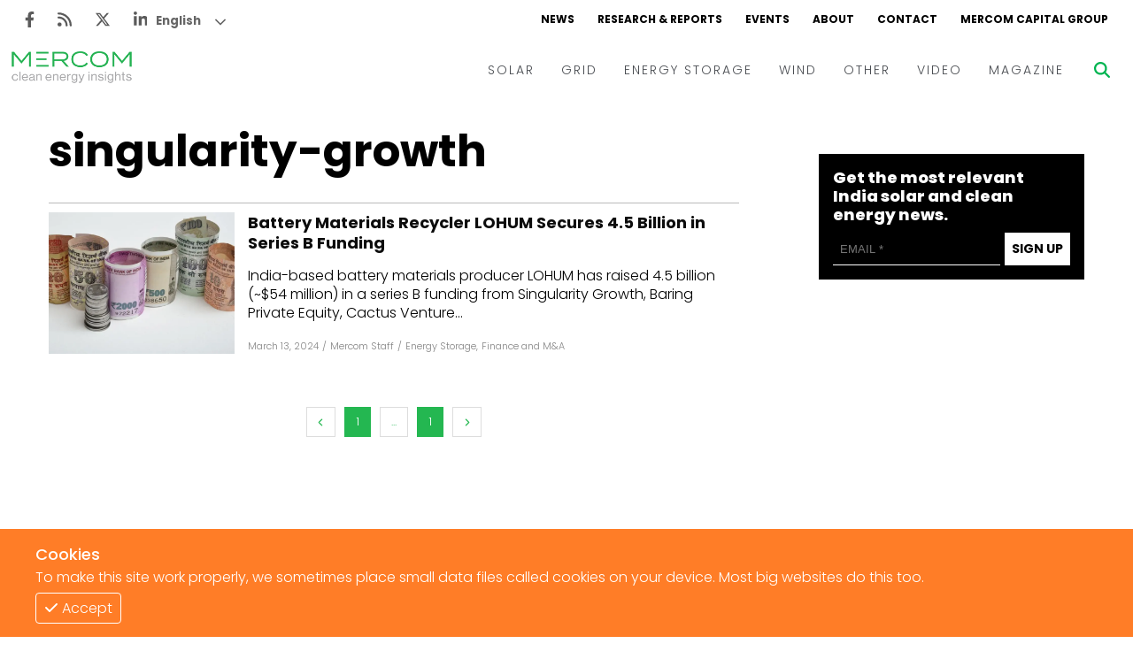

--- FILE ---
content_type: text/html; charset=utf-8
request_url: https://www.google.com/recaptcha/api2/aframe
body_size: 265
content:
<!DOCTYPE HTML><html><head><meta http-equiv="content-type" content="text/html; charset=UTF-8"></head><body><script nonce="xsiminJ6HSgDyD_lnO-x7w">/** Anti-fraud and anti-abuse applications only. See google.com/recaptcha */ try{var clients={'sodar':'https://pagead2.googlesyndication.com/pagead/sodar?'};window.addEventListener("message",function(a){try{if(a.source===window.parent){var b=JSON.parse(a.data);var c=clients[b['id']];if(c){var d=document.createElement('img');d.src=c+b['params']+'&rc='+(localStorage.getItem("rc::a")?sessionStorage.getItem("rc::b"):"");window.document.body.appendChild(d);sessionStorage.setItem("rc::e",parseInt(sessionStorage.getItem("rc::e")||0)+1);localStorage.setItem("rc::h",'1769205141556');}}}catch(b){}});window.parent.postMessage("_grecaptcha_ready", "*");}catch(b){}</script></body></html>

--- FILE ---
content_type: text/css; charset=utf-8
request_url: https://www.mercomindia.com/_next/static/css/8a9f2960d1dc6b80.css
body_size: 1658
content:
.styles_container__TFaNi{display:flex;padding:10px 0;border-top:1px solid #bababa}@media(max-width:500px){.styles_container__TFaNi{flex-direction:column;border:none}}.styles_container__TFaNi .styles_thumbnail__e3BDZ{position:relative;flex-shrink:0;flex-grow:0;overflow:hidden;margin-right:15px;transition:all .3s ease}.styles_container__TFaNi .styles_thumbnail__e3BDZ.styles_normal__mBo7O{width:210px;height:160px}@media(max-width:500px){.styles_container__TFaNi .styles_thumbnail__e3BDZ.styles_normal__mBo7O{width:100%;margin-bottom:10px}}.styles_container__TFaNi .styles_thumbnail__e3BDZ.styles_video__RhzWS{width:219px;height:123px}@media(max-width:500px){.styles_container__TFaNi .styles_thumbnail__e3BDZ.styles_video__RhzWS{width:100%;margin-bottom:10px}}.styles_container__TFaNi .styles_content__cJW3z{display:flex;flex-direction:column}@media(max-width:700px){.styles_container__TFaNi .styles_content__cJW3z{justify-content:space-between}}.styles_container__TFaNi .styles_content__cJW3z .styles_title__1_iL8{color:#0c0c0c;font-size:18px;font-weight:700;line-height:1.3;transition:all .3s ease}.styles_container__TFaNi .styles_content__cJW3z .styles_title__1_iL8:hover{color:#24b751}@media(max-width:700px){.styles_container__TFaNi .styles_content__cJW3z .styles_title__1_iL8{font-size:16px}}@media(max-width:500px){.styles_container__TFaNi .styles_content__cJW3z .styles_title__1_iL8{margin-bottom:7px}}.styles_container__TFaNi .styles_content__cJW3z .styles_desc__hJut5{font-size:16px;line-height:21px;margin:15px 0;height:63px;overflow:hidden}@media(max-width:700px){.styles_container__TFaNi .styles_content__cJW3z .styles_desc__hJut5{display:none}}.styles_container__TFaNi .styles_content__cJW3z .styles_date__3982F{color:rgba(51,51,51,.6);font-size:11px;display:flex;flex-wrap:wrap;margin-top:auto}.styles_container__TFaNi .styles_content__cJW3z .styles_date__3982F .styles_entry__TF29t{display:flex;color:rgba(51,51,51,.6);white-space:nowrap;transition:all .3s ease}.styles_container__TFaNi .styles_content__cJW3z .styles_date__3982F .styles_entry__TF29t:hover{color:#24b751}.styles_container__TFaNi .styles_content__cJW3z .styles_date__3982F .styles_entry__TF29t.styles_highlight__wmq5x span{color:#fff;background:#24b751;padding:2px 4px}.styles_container__TFaNi .styles_content__cJW3z .styles_date__3982F .styles_slash__BXBoW{margin:0 4px}.styles_container__TFaNi .styles_content__cJW3z .styles_date__3982F .styles_comma__WZde1{margin-right:4px}.styles_container__y7euV{display:flex;flex-direction:column;align-items:center;z-index:20;position:relative}.styles_container__y7euV.styles_about__vtZ7C{background:#efefef}.styles_container__y7euV .styles_content__uVpvM{display:flex;flex-direction:column;align-items:center;width:1170px;margin:auto}@media(max-width:1170px){.styles_container__y7euV .styles_content__uVpvM{width:900px}}@media(max-width:900px){.styles_container__y7euV .styles_content__uVpvM{width:700px}}@media(max-width:700px){.styles_container__y7euV .styles_content__uVpvM{width:100%;padding:0 20px}}.styles_container__VevPT{display:flex}.styles_container__VevPT.styles_green__nVNPU .styles_next__q6lI_,.styles_container__VevPT.styles_green__nVNPU .styles_page__x1VhN,.styles_container__VevPT.styles_green__nVNPU .styles_prev__Z1sux{color:#24b751}.styles_container__VevPT.styles_green__nVNPU .styles_next__q6lI_.styles_active__qScqD,.styles_container__VevPT.styles_green__nVNPU .styles_next__q6lI_:hover,.styles_container__VevPT.styles_green__nVNPU .styles_page__x1VhN.styles_active__qScqD,.styles_container__VevPT.styles_green__nVNPU .styles_page__x1VhN:hover,.styles_container__VevPT.styles_green__nVNPU .styles_prev__Z1sux.styles_active__qScqD,.styles_container__VevPT.styles_green__nVNPU .styles_prev__Z1sux:hover{background:#24b751;border:1px solid #24b751}.styles_container__VevPT.styles_blue__XJ_j2 .styles_next__q6lI_,.styles_container__VevPT.styles_blue__XJ_j2 .styles_page__x1VhN,.styles_container__VevPT.styles_blue__XJ_j2 .styles_prev__Z1sux{color:#399bdd}.styles_container__VevPT.styles_blue__XJ_j2 .styles_next__q6lI_.styles_active__qScqD,.styles_container__VevPT.styles_blue__XJ_j2 .styles_next__q6lI_:hover,.styles_container__VevPT.styles_blue__XJ_j2 .styles_page__x1VhN.styles_active__qScqD,.styles_container__VevPT.styles_blue__XJ_j2 .styles_page__x1VhN:hover,.styles_container__VevPT.styles_blue__XJ_j2 .styles_prev__Z1sux.styles_active__qScqD,.styles_container__VevPT.styles_blue__XJ_j2 .styles_prev__Z1sux:hover{background:#399bdd;border:1px solid #399bdd}.styles_container__VevPT .styles_next__q6lI_,.styles_container__VevPT .styles_page__x1VhN,.styles_container__VevPT .styles_prev__Z1sux{display:flex;align-items:center;justify-content:center;font-size:13px;margin:0 5px;padding:6px 12px;border:1px solid #ddd;cursor:pointer;transition:all .3s ease}.styles_container__VevPT .styles_next__q6lI_.styles_active__qScqD,.styles_container__VevPT .styles_next__q6lI_:hover,.styles_container__VevPT .styles_page__x1VhN.styles_active__qScqD,.styles_container__VevPT .styles_page__x1VhN:hover,.styles_container__VevPT .styles_prev__Z1sux.styles_active__qScqD,.styles_container__VevPT .styles_prev__Z1sux:hover{color:#fff}.styles_container__VevPT .styles_next__q6lI_,.styles_container__VevPT .styles_prev__Z1sux{font-size:9px}.styles_container__3_XmD{padding:16px;background:#000}.styles_container__3_XmD .styles_title__3d9cv{color:#fff;font-size:18px;font-weight:800;line-height:1.2}.styles_container__3_XmD .styles_desc___TFiK{color:#24b751;font-size:14px;font-weight:300}.styles_container__3_XmD .styles_signup__BjkKO{display:flex;margin-top:10px}.styles_container__3_XmD .styles_signup__BjkKO input{color:#fff;border:none;border-bottom:1px solid #fff;outline:none;background:transparent;padding:8px;width:100%;margin-right:5px}.styles_container__3_XmD .styles_signup__BjkKO .styles_button__RmiuB{cursor:pointer;color:#000;font-weight:700;font-size:14px;padding:8px;flex-shrink:0;background:#fff}.styles_container__3_XmD .styles_error__AcSa6{color:red;font-size:14px;font-weight:700}.styles_container__3_XmD .styles_success__mnbZA{color:green;font-size:14px;font-weight:700}.styles_adSlider__oL3MD{display:flex;justify-content:center;position:relative;z-index:0;width:300px;margin:auto}.styles_container__ccmQb{display:block;width:100%;flex-shrink:0}.styles_container__ccmQb .styles_subscribe__Ku3_N{margin:40px 0}.styles_container__ccmQb .styles_separateFromTop___jrdO{margin-top:40px}.styles_container__ccmQb .styles_postsContainer__cybBm{position:sticky;top:114px;margin-top:40px}.styles_container__ccmQb .styles_postsContainer__cybBm .styles_sectionTitle__awmFT{font-size:18px;padding:13px 0;color:#24b751;border-top:2px solid #000;border-bottom:2px solid #000}.styles_container__ccmQb .styles_postsContainer__cybBm .styles_posts__SzCQh{margin-bottom:30px}.styles_container__ccmQb .styles_postsContainer__cybBm .styles_posts__SzCQh .styles_post__AtTyO{display:flex;padding:10px 0;border-bottom:1px solid #000}.styles_container__ccmQb .styles_postsContainer__cybBm .styles_posts__SzCQh .styles_post__AtTyO:first-of-type{border-top:none}.styles_container__ccmQb .styles_postsContainer__cybBm .styles_posts__SzCQh .styles_post__AtTyO .styles_thumbnail__uXWXk{width:50px;height:50px;padding:3px;margin-right:5px;flex-shrink:0;border:1px solid #eee}.styles_container__ccmQb .styles_postsContainer__cybBm .styles_posts__SzCQh .styles_post__AtTyO .styles_info__Kp7jE{display:flex;flex-direction:column;justify-content:space-between}.styles_container__ccmQb .styles_postsContainer__cybBm .styles_posts__SzCQh .styles_post__AtTyO .styles_info__Kp7jE .styles_title__4OS97{color:#000;font-size:13px;font-weight:600;line-height:1.5;transition:all .3s ease}.styles_container__ccmQb .styles_postsContainer__cybBm .styles_posts__SzCQh .styles_post__AtTyO .styles_info__Kp7jE .styles_title__4OS97:hover{color:#24b751}@media(max-width:1350px){.styles_container__ccmQb .styles_postsContainer__cybBm .styles_posts__SzCQh .styles_post__AtTyO .styles_info__Kp7jE .styles_title__4OS97{font-size:11px}}.styles_container__ccmQb .styles_postsContainer__cybBm .styles_posts__SzCQh .styles_post__AtTyO .styles_info__Kp7jE .styles_date__NoyqW{color:#bbb;font-size:12px}@media(max-width:1350px){.styles_container__ccmQb .styles_postsContainer__cybBm .styles_posts__SzCQh .styles_post__AtTyO .styles_info__Kp7jE .styles_date__NoyqW{font-size:10px}}.styles_adContainer__aqrwt{padding:30px 0}.styles_adContainer__aqrwt .styles_ad__2LL2E{position:relative;transform:scale(1);height:120px}@media(max-width:1440px){.styles_adContainer__aqrwt .styles_ad__2LL2E{transform:scale(.95)}}@media(max-width:1300px){.styles_adContainer__aqrwt .styles_ad__2LL2E{transform:scale(.7)}}@media(max-width:1100px){.styles_adContainer__aqrwt .styles_ad__2LL2E{transform:scale(1)}}@media(max-width:1000px){.styles_adContainer__aqrwt .styles_ad__2LL2E{transform:scale(.7)}}.styles_container__HbLd7{display:flex;justify-content:space-between;width:100%;margin-top:20px}@media(max-width:900px){.styles_container__HbLd7{flex-direction:column}}.styles_container__HbLd7 .styles_content__8kS1W{width:66.6666666667%;flex-shrink:0}@media(max-width:1170px){.styles_container__HbLd7 .styles_content__8kS1W{flex:1 1;margin-right:30px}}@media(max-width:900px){.styles_container__HbLd7 .styles_content__8kS1W{width:100%}}.styles_container__HbLd7 .styles_content__8kS1W .styles_pageTitle__njGaJ{font-size:50px;font-weight:700;margin-bottom:20px}@media(max-width:600px){.styles_container__HbLd7 .styles_content__8kS1W .styles_pageTitle__njGaJ{font-size:21px}}.styles_container__HbLd7 .styles_content__8kS1W .styles_loading__F8d3X{display:flex;align-items:center;justify-content:center;height:60vh}.styles_container__HbLd7 .styles_content__8kS1W .styles_pagination__PzzFV{display:flex;justify-content:center;margin:50px 0}.styles_container__HbLd7 .styles_sideContent__cP4Cb{display:flex;width:300px;flex-shrink:0}@media(max-width:900px){.styles_container__HbLd7 .styles_sideContent__cP4Cb{width:100%;margin-top:0}}.styles_container__HbLd7 .styles_sideContent__cP4Cb .styles_signupContainer__PwIOz .styles_title__nzFAC{color:#24b751;font-size:18px;font-weight:700}.styles_container__HbLd7 .styles_sideContent__cP4Cb .styles_signupContainer__PwIOz .styles_desc__I7Aq_{color:#24b751;font-size:14px;font-weight:300}.styles_container__HbLd7 .styles_sideContent__cP4Cb .styles_signupContainer__PwIOz .styles_signup__ID7HA{display:flex;margin-top:10px}.styles_container__HbLd7 .styles_sideContent__cP4Cb .styles_signupContainer__PwIOz .styles_signup__ID7HA input{border:1px solid #24b751;padding:8px;width:100%;margin-right:5px}.styles_container__HbLd7 .styles_sideContent__cP4Cb .styles_signupContainer__PwIOz .styles_signup__ID7HA .styles_button__d73gY{color:#fff;font-weight:700;font-size:14px;padding:8px;flex-shrink:0;background:#24b751}

--- FILE ---
content_type: application/javascript; charset=utf-8
request_url: https://www.mercomindia.com/_next/static/chunks/2167-a3b853d326cff712.js
body_size: 6064
content:
"use strict";(self.webpackChunk_N_E=self.webpackChunk_N_E||[]).push([[2167],{72167:function(t,e,n){function r(t,e){if(e.length<t)throw new TypeError(t+" argument"+(t>1?"s":"")+" required, but only "+e.length+" present")}function a(t){return a="function"===typeof Symbol&&"symbol"===typeof Symbol.iterator?function(t){return typeof t}:function(t){return t&&"function"===typeof Symbol&&t.constructor===Symbol&&t!==Symbol.prototype?"symbol":typeof t},a(t)}function o(t){return r(1,arguments),t instanceof Date||"object"===a(t)&&"[object Date]"===Object.prototype.toString.call(t)}function i(t){return i="function"===typeof Symbol&&"symbol"===typeof Symbol.iterator?function(t){return typeof t}:function(t){return t&&"function"===typeof Symbol&&t.constructor===Symbol&&t!==Symbol.prototype?"symbol":typeof t},i(t)}function u(t){r(1,arguments);var e=Object.prototype.toString.call(t);return t instanceof Date||"object"===i(t)&&"[object Date]"===e?new Date(t.getTime()):"number"===typeof t||"[object Number]"===e?new Date(t):("string"!==typeof t&&"[object String]"!==e||"undefined"===typeof console||(console.warn("Starting with v2.0.0-beta.1 date-fns doesn't accept strings as date arguments. Please use `parseISO` to parse strings. See: https://github.com/date-fns/date-fns/blob/master/docs/upgradeGuide.md#string-arguments"),console.warn((new Error).stack)),new Date(NaN))}function d(t){if(r(1,arguments),!o(t)&&"number"!==typeof t)return!1;var e=u(t);return!isNaN(Number(e))}function s(t){if(null===t||!0===t||!1===t)return NaN;var e=Number(t);return isNaN(e)?e:e<0?Math.ceil(e):Math.floor(e)}function l(t,e){r(2,arguments);var n=u(t).getTime(),a=s(e);return new Date(n+a)}function c(t,e){r(2,arguments);var n=s(e);return l(t,-n)}n.d(e,{Z:function(){return ct}});var f=864e5;function h(t){r(1,arguments);var e=1,n=u(t),a=n.getUTCDay(),o=(a<e?7:0)+a-e;return n.setUTCDate(n.getUTCDate()-o),n.setUTCHours(0,0,0,0),n}function m(t){r(1,arguments);var e=u(t),n=e.getUTCFullYear(),a=new Date(0);a.setUTCFullYear(n+1,0,4),a.setUTCHours(0,0,0,0);var o=h(a),i=new Date(0);i.setUTCFullYear(n,0,4),i.setUTCHours(0,0,0,0);var d=h(i);return e.getTime()>=o.getTime()?n+1:e.getTime()>=d.getTime()?n:n-1}function g(t){r(1,arguments);var e=m(t),n=new Date(0);n.setUTCFullYear(e,0,4),n.setUTCHours(0,0,0,0);var a=h(n);return a}var v=6048e5;var w={};function b(){return w}function y(t,e){var n,a,o,i,d,l,c,f;r(1,arguments);var h=b(),m=s(null!==(n=null!==(a=null!==(o=null!==(i=null===e||void 0===e?void 0:e.weekStartsOn)&&void 0!==i?i:null===e||void 0===e||null===(d=e.locale)||void 0===d||null===(l=d.options)||void 0===l?void 0:l.weekStartsOn)&&void 0!==o?o:h.weekStartsOn)&&void 0!==a?a:null===(c=h.locale)||void 0===c||null===(f=c.options)||void 0===f?void 0:f.weekStartsOn)&&void 0!==n?n:0);if(!(m>=0&&m<=6))throw new RangeError("weekStartsOn must be between 0 and 6 inclusively");var g=u(t),v=g.getUTCDay(),w=(v<m?7:0)+v-m;return g.setUTCDate(g.getUTCDate()-w),g.setUTCHours(0,0,0,0),g}function p(t,e){var n,a,o,i,d,l,c,f;r(1,arguments);var h=u(t),m=h.getUTCFullYear(),g=b(),v=s(null!==(n=null!==(a=null!==(o=null!==(i=null===e||void 0===e?void 0:e.firstWeekContainsDate)&&void 0!==i?i:null===e||void 0===e||null===(d=e.locale)||void 0===d||null===(l=d.options)||void 0===l?void 0:l.firstWeekContainsDate)&&void 0!==o?o:g.firstWeekContainsDate)&&void 0!==a?a:null===(c=g.locale)||void 0===c||null===(f=c.options)||void 0===f?void 0:f.firstWeekContainsDate)&&void 0!==n?n:1);if(!(v>=1&&v<=7))throw new RangeError("firstWeekContainsDate must be between 1 and 7 inclusively");var w=new Date(0);w.setUTCFullYear(m+1,0,v),w.setUTCHours(0,0,0,0);var p=y(w,e),T=new Date(0);T.setUTCFullYear(m,0,v),T.setUTCHours(0,0,0,0);var C=y(T,e);return h.getTime()>=p.getTime()?m+1:h.getTime()>=C.getTime()?m:m-1}function T(t,e){var n,a,o,i,u,d,l,c;r(1,arguments);var f=b(),h=s(null!==(n=null!==(a=null!==(o=null!==(i=null===e||void 0===e?void 0:e.firstWeekContainsDate)&&void 0!==i?i:null===e||void 0===e||null===(u=e.locale)||void 0===u||null===(d=u.options)||void 0===d?void 0:d.firstWeekContainsDate)&&void 0!==o?o:f.firstWeekContainsDate)&&void 0!==a?a:null===(l=f.locale)||void 0===l||null===(c=l.options)||void 0===c?void 0:c.firstWeekContainsDate)&&void 0!==n?n:1),m=p(t,e),g=new Date(0);g.setUTCFullYear(m,0,h),g.setUTCHours(0,0,0,0);var v=y(g,e);return v}var C=6048e5;function M(t,e){for(var n=t<0?"-":"",r=Math.abs(t).toString();r.length<e;)r="0"+r;return n+r}var D={y:function(t,e){var n=t.getUTCFullYear(),r=n>0?n:1-n;return M("yy"===e?r%100:r,e.length)},M:function(t,e){var n=t.getUTCMonth();return"M"===e?String(n+1):M(n+1,2)},d:function(t,e){return M(t.getUTCDate(),e.length)},a:function(t,e){var n=t.getUTCHours()/12>=1?"pm":"am";switch(e){case"a":case"aa":return n.toUpperCase();case"aaa":return n;case"aaaaa":return n[0];default:return"am"===n?"a.m.":"p.m."}},h:function(t,e){return M(t.getUTCHours()%12||12,e.length)},H:function(t,e){return M(t.getUTCHours(),e.length)},m:function(t,e){return M(t.getUTCMinutes(),e.length)},s:function(t,e){return M(t.getUTCSeconds(),e.length)},S:function(t,e){var n=e.length,r=t.getUTCMilliseconds();return M(Math.floor(r*Math.pow(10,n-3)),e.length)}},k="midnight",S="noon",U="morning",x="afternoon",P="evening",W="night",Y={G:function(t,e,n){var r=t.getUTCFullYear()>0?1:0;switch(e){case"G":case"GG":case"GGG":return n.era(r,{width:"abbreviated"});case"GGGGG":return n.era(r,{width:"narrow"});default:return n.era(r,{width:"wide"})}},y:function(t,e,n){if("yo"===e){var r=t.getUTCFullYear(),a=r>0?r:1-r;return n.ordinalNumber(a,{unit:"year"})}return D.y(t,e)},Y:function(t,e,n,r){var a=p(t,r),o=a>0?a:1-a;return"YY"===e?M(o%100,2):"Yo"===e?n.ordinalNumber(o,{unit:"year"}):M(o,e.length)},R:function(t,e){return M(m(t),e.length)},u:function(t,e){return M(t.getUTCFullYear(),e.length)},Q:function(t,e,n){var r=Math.ceil((t.getUTCMonth()+1)/3);switch(e){case"Q":return String(r);case"QQ":return M(r,2);case"Qo":return n.ordinalNumber(r,{unit:"quarter"});case"QQQ":return n.quarter(r,{width:"abbreviated",context:"formatting"});case"QQQQQ":return n.quarter(r,{width:"narrow",context:"formatting"});default:return n.quarter(r,{width:"wide",context:"formatting"})}},q:function(t,e,n){var r=Math.ceil((t.getUTCMonth()+1)/3);switch(e){case"q":return String(r);case"qq":return M(r,2);case"qo":return n.ordinalNumber(r,{unit:"quarter"});case"qqq":return n.quarter(r,{width:"abbreviated",context:"standalone"});case"qqqqq":return n.quarter(r,{width:"narrow",context:"standalone"});default:return n.quarter(r,{width:"wide",context:"standalone"})}},M:function(t,e,n){var r=t.getUTCMonth();switch(e){case"M":case"MM":return D.M(t,e);case"Mo":return n.ordinalNumber(r+1,{unit:"month"});case"MMM":return n.month(r,{width:"abbreviated",context:"formatting"});case"MMMMM":return n.month(r,{width:"narrow",context:"formatting"});default:return n.month(r,{width:"wide",context:"formatting"})}},L:function(t,e,n){var r=t.getUTCMonth();switch(e){case"L":return String(r+1);case"LL":return M(r+1,2);case"Lo":return n.ordinalNumber(r+1,{unit:"month"});case"LLL":return n.month(r,{width:"abbreviated",context:"standalone"});case"LLLLL":return n.month(r,{width:"narrow",context:"standalone"});default:return n.month(r,{width:"wide",context:"standalone"})}},w:function(t,e,n,a){var o=function(t,e){r(1,arguments);var n=u(t),a=y(n,e).getTime()-T(n,e).getTime();return Math.round(a/C)+1}(t,a);return"wo"===e?n.ordinalNumber(o,{unit:"week"}):M(o,e.length)},I:function(t,e,n){var a=function(t){r(1,arguments);var e=u(t),n=h(e).getTime()-g(e).getTime();return Math.round(n/v)+1}(t);return"Io"===e?n.ordinalNumber(a,{unit:"week"}):M(a,e.length)},d:function(t,e,n){return"do"===e?n.ordinalNumber(t.getUTCDate(),{unit:"date"}):D.d(t,e)},D:function(t,e,n){var a=function(t){r(1,arguments);var e=u(t),n=e.getTime();e.setUTCMonth(0,1),e.setUTCHours(0,0,0,0);var a=e.getTime(),o=n-a;return Math.floor(o/f)+1}(t);return"Do"===e?n.ordinalNumber(a,{unit:"dayOfYear"}):M(a,e.length)},E:function(t,e,n){var r=t.getUTCDay();switch(e){case"E":case"EE":case"EEE":return n.day(r,{width:"abbreviated",context:"formatting"});case"EEEEE":return n.day(r,{width:"narrow",context:"formatting"});case"EEEEEE":return n.day(r,{width:"short",context:"formatting"});default:return n.day(r,{width:"wide",context:"formatting"})}},e:function(t,e,n,r){var a=t.getUTCDay(),o=(a-r.weekStartsOn+8)%7||7;switch(e){case"e":return String(o);case"ee":return M(o,2);case"eo":return n.ordinalNumber(o,{unit:"day"});case"eee":return n.day(a,{width:"abbreviated",context:"formatting"});case"eeeee":return n.day(a,{width:"narrow",context:"formatting"});case"eeeeee":return n.day(a,{width:"short",context:"formatting"});default:return n.day(a,{width:"wide",context:"formatting"})}},c:function(t,e,n,r){var a=t.getUTCDay(),o=(a-r.weekStartsOn+8)%7||7;switch(e){case"c":return String(o);case"cc":return M(o,e.length);case"co":return n.ordinalNumber(o,{unit:"day"});case"ccc":return n.day(a,{width:"abbreviated",context:"standalone"});case"ccccc":return n.day(a,{width:"narrow",context:"standalone"});case"cccccc":return n.day(a,{width:"short",context:"standalone"});default:return n.day(a,{width:"wide",context:"standalone"})}},i:function(t,e,n){var r=t.getUTCDay(),a=0===r?7:r;switch(e){case"i":return String(a);case"ii":return M(a,e.length);case"io":return n.ordinalNumber(a,{unit:"day"});case"iii":return n.day(r,{width:"abbreviated",context:"formatting"});case"iiiii":return n.day(r,{width:"narrow",context:"formatting"});case"iiiiii":return n.day(r,{width:"short",context:"formatting"});default:return n.day(r,{width:"wide",context:"formatting"})}},a:function(t,e,n){var r=t.getUTCHours()/12>=1?"pm":"am";switch(e){case"a":case"aa":return n.dayPeriod(r,{width:"abbreviated",context:"formatting"});case"aaa":return n.dayPeriod(r,{width:"abbreviated",context:"formatting"}).toLowerCase();case"aaaaa":return n.dayPeriod(r,{width:"narrow",context:"formatting"});default:return n.dayPeriod(r,{width:"wide",context:"formatting"})}},b:function(t,e,n){var r,a=t.getUTCHours();switch(r=12===a?S:0===a?k:a/12>=1?"pm":"am",e){case"b":case"bb":return n.dayPeriod(r,{width:"abbreviated",context:"formatting"});case"bbb":return n.dayPeriod(r,{width:"abbreviated",context:"formatting"}).toLowerCase();case"bbbbb":return n.dayPeriod(r,{width:"narrow",context:"formatting"});default:return n.dayPeriod(r,{width:"wide",context:"formatting"})}},B:function(t,e,n){var r,a=t.getUTCHours();switch(r=a>=17?P:a>=12?x:a>=4?U:W,e){case"B":case"BB":case"BBB":return n.dayPeriod(r,{width:"abbreviated",context:"formatting"});case"BBBBB":return n.dayPeriod(r,{width:"narrow",context:"formatting"});default:return n.dayPeriod(r,{width:"wide",context:"formatting"})}},h:function(t,e,n){if("ho"===e){var r=t.getUTCHours()%12;return 0===r&&(r=12),n.ordinalNumber(r,{unit:"hour"})}return D.h(t,e)},H:function(t,e,n){return"Ho"===e?n.ordinalNumber(t.getUTCHours(),{unit:"hour"}):D.H(t,e)},K:function(t,e,n){var r=t.getUTCHours()%12;return"Ko"===e?n.ordinalNumber(r,{unit:"hour"}):M(r,e.length)},k:function(t,e,n){var r=t.getUTCHours();return 0===r&&(r=24),"ko"===e?n.ordinalNumber(r,{unit:"hour"}):M(r,e.length)},m:function(t,e,n){return"mo"===e?n.ordinalNumber(t.getUTCMinutes(),{unit:"minute"}):D.m(t,e)},s:function(t,e,n){return"so"===e?n.ordinalNumber(t.getUTCSeconds(),{unit:"second"}):D.s(t,e)},S:function(t,e){return D.S(t,e)},X:function(t,e,n,r){var a=(r._originalDate||t).getTimezoneOffset();if(0===a)return"Z";switch(e){case"X":return N(a);case"XXXX":case"XX":return O(a);default:return O(a,":")}},x:function(t,e,n,r){var a=(r._originalDate||t).getTimezoneOffset();switch(e){case"x":return N(a);case"xxxx":case"xx":return O(a);default:return O(a,":")}},O:function(t,e,n,r){var a=(r._originalDate||t).getTimezoneOffset();switch(e){case"O":case"OO":case"OOO":return"GMT"+E(a,":");default:return"GMT"+O(a,":")}},z:function(t,e,n,r){var a=(r._originalDate||t).getTimezoneOffset();switch(e){case"z":case"zz":case"zzz":return"GMT"+E(a,":");default:return"GMT"+O(a,":")}},t:function(t,e,n,r){var a=r._originalDate||t;return M(Math.floor(a.getTime()/1e3),e.length)},T:function(t,e,n,r){return M((r._originalDate||t).getTime(),e.length)}};function E(t,e){var n=t>0?"-":"+",r=Math.abs(t),a=Math.floor(r/60),o=r%60;if(0===o)return n+String(a);var i=e||"";return n+String(a)+i+M(o,2)}function N(t,e){return t%60===0?(t>0?"-":"+")+M(Math.abs(t)/60,2):O(t,e)}function O(t,e){var n=e||"",r=t>0?"-":"+",a=Math.abs(t);return r+M(Math.floor(a/60),2)+n+M(a%60,2)}var q=Y,H=function(t,e){switch(t){case"P":return e.date({width:"short"});case"PP":return e.date({width:"medium"});case"PPP":return e.date({width:"long"});default:return e.date({width:"full"})}},F=function(t,e){switch(t){case"p":return e.time({width:"short"});case"pp":return e.time({width:"medium"});case"ppp":return e.time({width:"long"});default:return e.time({width:"full"})}},j={p:F,P:function(t,e){var n,r=t.match(/(P+)(p+)?/)||[],a=r[1],o=r[2];if(!o)return H(t,e);switch(a){case"P":n=e.dateTime({width:"short"});break;case"PP":n=e.dateTime({width:"medium"});break;case"PPP":n=e.dateTime({width:"long"});break;default:n=e.dateTime({width:"full"})}return n.replace("{{date}}",H(a,e)).replace("{{time}}",F(o,e))}},z=j;function L(t){var e=new Date(Date.UTC(t.getFullYear(),t.getMonth(),t.getDate(),t.getHours(),t.getMinutes(),t.getSeconds(),t.getMilliseconds()));return e.setUTCFullYear(t.getFullYear()),t.getTime()-e.getTime()}var Q=["D","DD"],A=["YY","YYYY"];function G(t){return-1!==Q.indexOf(t)}function X(t){return-1!==A.indexOf(t)}function B(t,e,n){if("YYYY"===t)throw new RangeError("Use `yyyy` instead of `YYYY` (in `".concat(e,"`) for formatting years to the input `").concat(n,"`; see: https://github.com/date-fns/date-fns/blob/master/docs/unicodeTokens.md"));if("YY"===t)throw new RangeError("Use `yy` instead of `YY` (in `".concat(e,"`) for formatting years to the input `").concat(n,"`; see: https://github.com/date-fns/date-fns/blob/master/docs/unicodeTokens.md"));if("D"===t)throw new RangeError("Use `d` instead of `D` (in `".concat(e,"`) for formatting days of the month to the input `").concat(n,"`; see: https://github.com/date-fns/date-fns/blob/master/docs/unicodeTokens.md"));if("DD"===t)throw new RangeError("Use `dd` instead of `DD` (in `".concat(e,"`) for formatting days of the month to the input `").concat(n,"`; see: https://github.com/date-fns/date-fns/blob/master/docs/unicodeTokens.md"))}var R={lessThanXSeconds:{one:"less than a second",other:"less than {{count}} seconds"},xSeconds:{one:"1 second",other:"{{count}} seconds"},halfAMinute:"half a minute",lessThanXMinutes:{one:"less than a minute",other:"less than {{count}} minutes"},xMinutes:{one:"1 minute",other:"{{count}} minutes"},aboutXHours:{one:"about 1 hour",other:"about {{count}} hours"},xHours:{one:"1 hour",other:"{{count}} hours"},xDays:{one:"1 day",other:"{{count}} days"},aboutXWeeks:{one:"about 1 week",other:"about {{count}} weeks"},xWeeks:{one:"1 week",other:"{{count}} weeks"},aboutXMonths:{one:"about 1 month",other:"about {{count}} months"},xMonths:{one:"1 month",other:"{{count}} months"},aboutXYears:{one:"about 1 year",other:"about {{count}} years"},xYears:{one:"1 year",other:"{{count}} years"},overXYears:{one:"over 1 year",other:"over {{count}} years"},almostXYears:{one:"almost 1 year",other:"almost {{count}} years"}},_=function(t,e,n){var r,a=R[t];return r="string"===typeof a?a:1===e?a.one:a.other.replace("{{count}}",e.toString()),null!==n&&void 0!==n&&n.addSuffix?n.comparison&&n.comparison>0?"in "+r:r+" ago":r};function J(t){return function(){var e=arguments.length>0&&void 0!==arguments[0]?arguments[0]:{},n=e.width?String(e.width):t.defaultWidth,r=t.formats[n]||t.formats[t.defaultWidth];return r}}var I={date:J({formats:{full:"EEEE, MMMM do, y",long:"MMMM do, y",medium:"MMM d, y",short:"MM/dd/yyyy"},defaultWidth:"full"}),time:J({formats:{full:"h:mm:ss a zzzz",long:"h:mm:ss a z",medium:"h:mm:ss a",short:"h:mm a"},defaultWidth:"full"}),dateTime:J({formats:{full:"{{date}} 'at' {{time}}",long:"{{date}} 'at' {{time}}",medium:"{{date}}, {{time}}",short:"{{date}}, {{time}}"},defaultWidth:"full"})},V={lastWeek:"'last' eeee 'at' p",yesterday:"'yesterday at' p",today:"'today at' p",tomorrow:"'tomorrow at' p",nextWeek:"eeee 'at' p",other:"P"},K=function(t,e,n,r){return V[t]};function Z(t){return function(e,n){var r;if("formatting"===(null!==n&&void 0!==n&&n.context?String(n.context):"standalone")&&t.formattingValues){var a=t.defaultFormattingWidth||t.defaultWidth,o=null!==n&&void 0!==n&&n.width?String(n.width):a;r=t.formattingValues[o]||t.formattingValues[a]}else{var i=t.defaultWidth,u=null!==n&&void 0!==n&&n.width?String(n.width):t.defaultWidth;r=t.values[u]||t.values[i]}return r[t.argumentCallback?t.argumentCallback(e):e]}}var $={ordinalNumber:function(t,e){var n=Number(t),r=n%100;if(r>20||r<10)switch(r%10){case 1:return n+"st";case 2:return n+"nd";case 3:return n+"rd"}return n+"th"},era:Z({values:{narrow:["B","A"],abbreviated:["BC","AD"],wide:["Before Christ","Anno Domini"]},defaultWidth:"wide"}),quarter:Z({values:{narrow:["1","2","3","4"],abbreviated:["Q1","Q2","Q3","Q4"],wide:["1st quarter","2nd quarter","3rd quarter","4th quarter"]},defaultWidth:"wide",argumentCallback:function(t){return t-1}}),month:Z({values:{narrow:["J","F","M","A","M","J","J","A","S","O","N","D"],abbreviated:["Jan","Feb","Mar","Apr","May","Jun","Jul","Aug","Sep","Oct","Nov","Dec"],wide:["January","February","March","April","May","June","July","August","September","October","November","December"]},defaultWidth:"wide"}),day:Z({values:{narrow:["S","M","T","W","T","F","S"],short:["Su","Mo","Tu","We","Th","Fr","Sa"],abbreviated:["Sun","Mon","Tue","Wed","Thu","Fri","Sat"],wide:["Sunday","Monday","Tuesday","Wednesday","Thursday","Friday","Saturday"]},defaultWidth:"wide"}),dayPeriod:Z({values:{narrow:{am:"a",pm:"p",midnight:"mi",noon:"n",morning:"morning",afternoon:"afternoon",evening:"evening",night:"night"},abbreviated:{am:"AM",pm:"PM",midnight:"midnight",noon:"noon",morning:"morning",afternoon:"afternoon",evening:"evening",night:"night"},wide:{am:"a.m.",pm:"p.m.",midnight:"midnight",noon:"noon",morning:"morning",afternoon:"afternoon",evening:"evening",night:"night"}},defaultWidth:"wide",formattingValues:{narrow:{am:"a",pm:"p",midnight:"mi",noon:"n",morning:"in the morning",afternoon:"in the afternoon",evening:"in the evening",night:"at night"},abbreviated:{am:"AM",pm:"PM",midnight:"midnight",noon:"noon",morning:"in the morning",afternoon:"in the afternoon",evening:"in the evening",night:"at night"},wide:{am:"a.m.",pm:"p.m.",midnight:"midnight",noon:"noon",morning:"in the morning",afternoon:"in the afternoon",evening:"in the evening",night:"at night"}},defaultFormattingWidth:"wide"})};function tt(t){return function(e){var n=arguments.length>1&&void 0!==arguments[1]?arguments[1]:{},r=n.width,a=r&&t.matchPatterns[r]||t.matchPatterns[t.defaultMatchWidth],o=e.match(a);if(!o)return null;var i,u=o[0],d=r&&t.parsePatterns[r]||t.parsePatterns[t.defaultParseWidth],s=Array.isArray(d)?nt(d,(function(t){return t.test(u)})):et(d,(function(t){return t.test(u)}));i=t.valueCallback?t.valueCallback(s):s,i=n.valueCallback?n.valueCallback(i):i;var l=e.slice(u.length);return{value:i,rest:l}}}function et(t,e){for(var n in t)if(t.hasOwnProperty(n)&&e(t[n]))return n}function nt(t,e){for(var n=0;n<t.length;n++)if(e(t[n]))return n}var rt,at={ordinalNumber:(rt={matchPattern:/^(\d+)(th|st|nd|rd)?/i,parsePattern:/\d+/i,valueCallback:function(t){return parseInt(t,10)}},function(t){var e=arguments.length>1&&void 0!==arguments[1]?arguments[1]:{},n=t.match(rt.matchPattern);if(!n)return null;var r=n[0],a=t.match(rt.parsePattern);if(!a)return null;var o=rt.valueCallback?rt.valueCallback(a[0]):a[0];o=e.valueCallback?e.valueCallback(o):o;var i=t.slice(r.length);return{value:o,rest:i}}),era:tt({matchPatterns:{narrow:/^(b|a)/i,abbreviated:/^(b\.?\s?c\.?|b\.?\s?c\.?\s?e\.?|a\.?\s?d\.?|c\.?\s?e\.?)/i,wide:/^(before christ|before common era|anno domini|common era)/i},defaultMatchWidth:"wide",parsePatterns:{any:[/^b/i,/^(a|c)/i]},defaultParseWidth:"any"}),quarter:tt({matchPatterns:{narrow:/^[1234]/i,abbreviated:/^q[1234]/i,wide:/^[1234](th|st|nd|rd)? quarter/i},defaultMatchWidth:"wide",parsePatterns:{any:[/1/i,/2/i,/3/i,/4/i]},defaultParseWidth:"any",valueCallback:function(t){return t+1}}),month:tt({matchPatterns:{narrow:/^[jfmasond]/i,abbreviated:/^(jan|feb|mar|apr|may|jun|jul|aug|sep|oct|nov|dec)/i,wide:/^(january|february|march|april|may|june|july|august|september|october|november|december)/i},defaultMatchWidth:"wide",parsePatterns:{narrow:[/^j/i,/^f/i,/^m/i,/^a/i,/^m/i,/^j/i,/^j/i,/^a/i,/^s/i,/^o/i,/^n/i,/^d/i],any:[/^ja/i,/^f/i,/^mar/i,/^ap/i,/^may/i,/^jun/i,/^jul/i,/^au/i,/^s/i,/^o/i,/^n/i,/^d/i]},defaultParseWidth:"any"}),day:tt({matchPatterns:{narrow:/^[smtwf]/i,short:/^(su|mo|tu|we|th|fr|sa)/i,abbreviated:/^(sun|mon|tue|wed|thu|fri|sat)/i,wide:/^(sunday|monday|tuesday|wednesday|thursday|friday|saturday)/i},defaultMatchWidth:"wide",parsePatterns:{narrow:[/^s/i,/^m/i,/^t/i,/^w/i,/^t/i,/^f/i,/^s/i],any:[/^su/i,/^m/i,/^tu/i,/^w/i,/^th/i,/^f/i,/^sa/i]},defaultParseWidth:"any"}),dayPeriod:tt({matchPatterns:{narrow:/^(a|p|mi|n|(in the|at) (morning|afternoon|evening|night))/i,any:/^([ap]\.?\s?m\.?|midnight|noon|(in the|at) (morning|afternoon|evening|night))/i},defaultMatchWidth:"any",parsePatterns:{any:{am:/^a/i,pm:/^p/i,midnight:/^mi/i,noon:/^no/i,morning:/morning/i,afternoon:/afternoon/i,evening:/evening/i,night:/night/i}},defaultParseWidth:"any"})},ot={code:"en-US",formatDistance:_,formatLong:I,formatRelative:K,localize:$,match:at,options:{weekStartsOn:0,firstWeekContainsDate:1}},it=/[yYQqMLwIdDecihHKkms]o|(\w)\1*|''|'(''|[^'])+('|$)|./g,ut=/P+p+|P+|p+|''|'(''|[^'])+('|$)|./g,dt=/^'([^]*?)'?$/,st=/''/g,lt=/[a-zA-Z]/;function ct(t,e,n){var a,o,i,l,f,h,m,g,v,w,y,p,T,C,M,D,k,S;r(2,arguments);var U=String(e),x=b(),P=null!==(a=null!==(o=null===n||void 0===n?void 0:n.locale)&&void 0!==o?o:x.locale)&&void 0!==a?a:ot,W=s(null!==(i=null!==(l=null!==(f=null!==(h=null===n||void 0===n?void 0:n.firstWeekContainsDate)&&void 0!==h?h:null===n||void 0===n||null===(m=n.locale)||void 0===m||null===(g=m.options)||void 0===g?void 0:g.firstWeekContainsDate)&&void 0!==f?f:x.firstWeekContainsDate)&&void 0!==l?l:null===(v=x.locale)||void 0===v||null===(w=v.options)||void 0===w?void 0:w.firstWeekContainsDate)&&void 0!==i?i:1);if(!(W>=1&&W<=7))throw new RangeError("firstWeekContainsDate must be between 1 and 7 inclusively");var Y=s(null!==(y=null!==(p=null!==(T=null!==(C=null===n||void 0===n?void 0:n.weekStartsOn)&&void 0!==C?C:null===n||void 0===n||null===(M=n.locale)||void 0===M||null===(D=M.options)||void 0===D?void 0:D.weekStartsOn)&&void 0!==T?T:x.weekStartsOn)&&void 0!==p?p:null===(k=x.locale)||void 0===k||null===(S=k.options)||void 0===S?void 0:S.weekStartsOn)&&void 0!==y?y:0);if(!(Y>=0&&Y<=6))throw new RangeError("weekStartsOn must be between 0 and 6 inclusively");if(!P.localize)throw new RangeError("locale must contain localize property");if(!P.formatLong)throw new RangeError("locale must contain formatLong property");var E=u(t);if(!d(E))throw new RangeError("Invalid time value");var N=L(E),O=c(E,N),H={firstWeekContainsDate:W,weekStartsOn:Y,locale:P,_originalDate:E},F=U.match(ut).map((function(t){var e=t[0];return"p"===e||"P"===e?(0,z[e])(t,P.formatLong):t})).join("").match(it).map((function(r){if("''"===r)return"'";var a=r[0];if("'"===a)return ft(r);var o=q[a];if(o)return null!==n&&void 0!==n&&n.useAdditionalWeekYearTokens||!X(r)||B(r,e,String(t)),null!==n&&void 0!==n&&n.useAdditionalDayOfYearTokens||!G(r)||B(r,e,String(t)),o(O,r,P.localize,H);if(a.match(lt))throw new RangeError("Format string contains an unescaped latin alphabet character `"+a+"`");return r})).join("");return F}function ft(t){var e=t.match(dt);return e?e[1].replace(st,"'"):t}}}]);

--- FILE ---
content_type: application/javascript; charset=utf-8
request_url: https://www.mercomindia.com/_next/static/chunks/pages/%5BpostSlug%5D-e2bd1d46b39ad780.js
body_size: 7331
content:
(self.webpackChunk_N_E=self.webpackChunk_N_E||[]).push([[2655],{70830:function(e,t,n){(window.__NEXT_P=window.__NEXT_P||[]).push(["/[postSlug]",function(){return n(65271)}])},33094:function(e,t,n){"use strict";n.d(t,{Z:function(){return c}});var i=n(14924),a=n(85893),o=n(94184),s=n.n(o),r=n(65603),l=n.n(r);function c(e){var t,n=e.children,o=e.theme;return(0,a.jsx)("div",{className:s()((t={},(0,i.Z)(t,l().container,!0),(0,i.Z)(t,l().about,"about"===o),t)),children:(0,a.jsx)("div",{className:l().content,children:n})})}},12051:function(e,t,n){"use strict";n.d(t,{Z:function(){return w}});var i=n(14924),a=n(85893),o=n(14364),s=n(94184),r=n.n(s),l=n(72167),c=n(5152),d=n.n(c),m=n(25675),u=n.n(m),h=n(41664),v=n.n(h),p=n(65002),g=n(6441),_=n.n(g),f=d()((function(){return Promise.all([n.e(1433),n.e(8565)]).then(n.bind(n,15821))}),{loadableGenerated:{webpack:function(){return[15821]}},ssr:!1});function w(e){var t,n=e.posts,s=e.theme,c=void 0===s?"green":s,d=e.isVideo;return(0,a.jsxs)("div",{className:r()((t={},(0,i.Z)(t,_().container,!0),(0,i.Z)(t,_().green,"green"===c),(0,i.Z)(t,_().blue,"blue"===c),t)),children:[!d&&(0,a.jsx)(f,{type:"slider",listingIds:["21687197725/DPAU","21687197725/SWD-2026"],width:300,height:250,border:!1,location:"home",sliderId:"dpau-slider-all",device:"pc"}),(0,a.jsx)("div",{className:_().subscribe,children:(0,a.jsx)(p.Z,{})}),!d&&(0,a.jsx)(f,{listingId:"21687197725/DT-2025",width:300,height:250,border:!1,location:"sideNav",device:"pc"}),(0,a.jsxs)("div",{className:_().postsContainer,children:[(0,a.jsx)("h2",{className:_().sectionTitle,children:"RECENT POSTS"}),(0,a.jsx)("div",{className:_().posts,children:null===n||void 0===n?void 0:n.slice(0,6).map((function(e){var t,n;return(0,a.jsxs)("div",{className:_().post,children:[(0,a.jsx)(v(),{href:"/".concat(e.slug),children:(0,a.jsx)("a",{href:"/".concat(e.slug),className:_().thumbnail,"aria-label":"Thumbnail",children:(null===e||void 0===e||null===(t=e.featuredImage)||void 0===t||null===(n=t.node)||void 0===n?void 0:n.mediaItemUrl)&&(0,a.jsx)(u(),{src:(0,o.Hr)(e.featuredImage.node.mediaItemUrl),width:50,height:50,objectFit:"cover",alt:"thumbnail"})})}),(0,a.jsxs)("div",{className:_().info,children:[(0,a.jsx)(v(),{href:"/".concat(e.slug),children:(0,a.jsx)("a",{href:"/".concat(e.slug),className:_().title,children:e.title})}),(0,a.jsx)("p",{className:_().date,children:(0,l.Z)(new Date(e.date),"MMM d, YYY")})]})]},e.id)}))})]})]})}},65002:function(e,t,n){"use strict";n.d(t,{Z:function(){return u}});var i=n(47568),a=n(70655),o=n(85893),s=n(65809),r=n(67294),l=n(9473),c=n(52079),d=n.n(c),m=n(11163);function u(){var e=(0,l.I0)(),t=(0,m.useRouter)(),n=(0,r.useState)(""),c=n[0],u=n[1],h=(0,r.useState)(""),v=h[0],p=h[1],g=(0,r.useState)(""),_=g[0],f=g[1],w=(0,r.useState)(""),x=w[0],y=w[1],j=(0,r.useState)(!1),b=j[0],N=j[1],I=(0,r.useCallback)((function(e){u(e.target.value)}),[]),C=(0,r.useCallback)((function(e){p(e.target.value)}),[]),M=(0,r.useCallback)((0,i.Z)((function(){var n,i,o,r,l;return(0,a.__generator)(this,(function(a){switch(a.label){case 0:return b?[3,2]:(N(!0),f(""),y(""),""!==v.trim()?(f("Bot submission detected."),N(!1),[2]):c?c.match(/^[\w-\.]+@([\w-]+\.)+[\w-]{2,24}$/g)?(n=["testing@example.com"],i=["example.com","baddomain.com"],o=c.toLowerCase(),r=o.split("@")[1],n.includes(o)?(f("This email address is not allowed."),N(!1),[2]):i.some((function(e){return r===e}))?(f("Emails from this domain are not allowed."),N(!1),[2]):(l={},e((0,s.uE)((l.email=c,l))),u(""),y("You have successfully subscribed!"),N(!1),[4,t.push("/newsletter-signup")])):(f("Please enter a valid email address"),N(!1),[2]):(f("Please enter an email address"),N(!1),[2]));case 1:a.sent(),a.label=2;case 2:return[2]}}))})),[e,c,v,b]);return(0,o.jsxs)("div",{className:d().container,children:[(0,o.jsx)("h1",{className:d().title,children:"Get the most relevant India solar and clean energy news."}),(0,o.jsxs)("div",{className:d().signup,children:[(0,o.jsx)("input",{type:"text",name:"full_name",autoComplete:"off",value:v,onChange:C,tabIndex:"-1",style:{display:"none"}}),(0,o.jsx)("input",{type:"text",placeholder:"EMAIL *",value:c,onChange:I}),(0,o.jsx)("div",{className:d().button,onClick:function(){ga("send","event","Button Clicks","Newsletter_SignUP_Button_Click"),M()},children:b?"SUBMITTING...":"SIGN UP"})]}),_&&(0,o.jsx)("p",{className:d().error,children:_}),x&&(0,o.jsx)("p",{className:d().success,children:x})]})}},65271:function(e,t,n){"use strict";n.r(t),n.d(t,{__N_SSG:function(){return H},default:function(){return F}});var i=n(14924),a=n(26042),o=n(69396),s=n(29815),r=n(85893),l=n(33094),c=n(12051),d=n(14364),m=n(59417),u=n(67814),h=n(93024),v=n(94184),p=n.n(v),g=n(72167),_=n(9008),f=n.n(_),w=n(25675),x=n.n(w),y=n(41664),j=n.n(y),b=n(11163),N=n(67294),I=n(13356),C=n.n(I),M=n(5152),S=n.n(M),A=n(30653),k=n(97650),T=n(90698),E=n(84990),L=n(671),U=n(9473),P=n(59926),Z=n(95921),B=n.n(Z);function D(){var e=(0,N.useState)({title:"",description:"",url:"",thumbnail:""}),t=e[0],n=e[1];(0,N.useEffect)((function(){fetch("https://www.mercomindia.com/feed").then((function(e){return e.text()})).then((function(e){var t=(new DOMParser).parseFromString(e,"text/xml").getElementsByTagName("item")[0];if(t){var i,a,o,s,r=(null===(i=t.getElementsByTagName("title")[0])||void 0===i?void 0:i.textContent)||"No title available",l=(null===(a=t.getElementsByTagName("link")[0])||void 0===a?void 0:a.textContent)||"#",c=(null===(o=t.getElementsByTagName("description")[0])||void 0===o?void 0:o.textContent)||"No description available",d=(null===(s=t.getElementsByTagName("media:content")[0])||void 0===s?void 0:s.getAttribute("url"))||"";n({title:r,description:c,url:l,thumbnail:d||""})}else console.error("No item found in the RSS feed.")})).catch((function(e){return console.error("Error fetching RSS feed:",e)}))}),[]);var i=t.title,a=(t.description,t.url),o=(t.thumbnail,encodeURIComponent(i)),s=encodeURIComponent(a),l={facebook:"https://www.facebook.com/sharer/sharer.php?u=".concat(s),twitter:"https://twitter.com/intent/tweet?text=".concat(o,"&url=").concat(s),linkedin:"https://www.linkedin.com/sharing/share-offsite/?url=".concat(s),email:"mailto:?subject=".concat(o,"&body=").concat(o,"%0A%0ALink:%20").concat(s),whatsapp:"https://www.whatsapp.com/channel/0029VaGvxaG5kg7DB9jXE411"};return(0,r.jsxs)("div",{className:B().iconBar,children:[(0,r.jsx)("a",{href:l.facebook,target:"_blank",className:"facebook",rel:"noreferrer",children:(0,r.jsx)(u.G,{icon:h.neY})}),(0,r.jsx)("a",{href:l.twitter,target:"_blank",className:"twitter",rel:"noreferrer",children:(0,r.jsx)(u.G,{icon:h.NCc})}),(0,r.jsx)("a",{href:l.linkedin,target:"_blank",className:"linkedin",rel:"noreferrer",children:(0,r.jsx)(u.G,{icon:h.D9H})}),(0,r.jsx)("a",{href:l.email,target:"_blank",className:"envelope",rel:"noreferrer",children:(0,r.jsx)(u.G,{icon:m.FU$})}),(0,r.jsx)("a",{href:l.whatsapp,target:"_blank",className:"whatsapp",rel:"noreferrer",children:(0,r.jsx)(u.G,{icon:h.VHX})})]})}var G=function(){return(0,N.useEffect)((function(){if(!document.getElementById("commento-script")){var e=document.createElement("script");e.id="commento-script",e.src="https://cdn.commento.io/js/commento.js",e.async=!0,e.onload=function(){var e=setInterval((function(){var t=document.querySelector(".commento-powered-by"),n=document.querySelectorAll(".commento-score");t&&(t.style.display="none"),n.forEach((function(e){return e.style.display="none"})),(t||n.length>0)&&clearInterval(e)}),300)},document.body.appendChild(e)}return function(){var e=document.getElementById("commento-script");e&&document.body.removeChild(e)}}),[]),(0,r.jsx)("div",{id:"commento","data-page-id":"https://www.mercomindia.com".concat(window.location.pathname)})},R=S()((function(){return Promise.all([n.e(1433),n.e(5057)]).then(n.bind(n,15821))}),{loadableGenerated:{webpack:function(){return[15821]}},ssr:!1}),H=!0;function F(e){var t,n,v,_,w,y,I,M,S,Z,B,H,F,O,X,V,W,z,Y,Q,K,J,q,$,ee,te,ne,ie,ae,oe,se,re,le,ce,de,me=e.post,ue=void 0===me?{}:me,he=(0,b.useRouter)(),ve=(0,U.I0)(),pe=(0,k.YD)({}),ge=pe.ref,_e=pe.inView,fe=(0,N.useRef)(),we=(0,U.v9)((function(e){return e.PostsData.allPosts}));(0,N.useEffect)((function(){ve((0,L.Bd)())}),[ve]);var xe=(0,N.useCallback)((function(e){var t=e.contentDocument.body,n=Math.max(t.scrollHeight,t.offsetHeight,t.clientHeight);e.style.height="".concat(n,"px")}),[]),ye=(0,N.useCallback)((function(e){xe(e.target)}),[xe]);(0,N.useEffect)((function(){_e&&xe(fe.current)}),[xe,_e]);var je=(0,N.useMemo)((function(){if(!ue)return[];var e,t=(0,T.parse)(null!==(e=null===ue||void 0===ue?void 0:ue.content)&&void 0!==e?e:"").getElementsByTagName("*");return Array.from(t).filter((function(e){return"P"===e.tagName||"UL"===e.tagName||"AUDIO"===e.tagName})).map((function(e){return e.outerHTML}))}),[ue]),be=(0,N.useMemo)((function(){return je.reduce((function(e,t){return e.found?e:t.startsWith('<p><img class="alignleft" style="border-radius: 50%;height: 50px;')?(0,o.Z)((0,a.Z)({},e),{found:!0}):(0,o.Z)((0,a.Z)({},e),{values:(0,s.Z)(e.values).concat([t])})}),{values:[],found:!1}).values.join(" ")}),[je]),Ne=null===ue||void 0===ue||null===(t=ue.content)||void 0===t?void 0:t.replace(/<\/?[^>]+(>|$)/g,"").replace("Listen to this article","").trim(),Ie=(0,N.useCallback)((function(e){return he.push("/".concat(e))}),[he]),Ce=(0,N.useMemo)((function(){return(0,A.ZP)(be)}),[be]),Me=Ce.length,Se=Math.ceil(Me/2),Ae=(0,N.useMemo)((function(){return Ce.slice(0,Se)}),[Ce,Se]),ke=(0,N.useMemo)((function(){return Ce.slice(Se)}),[Ce,Se]),Te=(0,N.useMemo)((function(){return Ce.slice(0,Math.min(5,Me))}),[Ce,5]),Ee=(0,N.useMemo)((function(){return Ce.slice(5,Math.min(9,Me))}),[Ce,5,9]),Le=(0,N.useMemo)((function(){return Ce.slice(9,Math.min(15,Me))}),[Ce,9,15]),Ue=(0,N.useMemo)((function(){return Ce.slice(15,Me)}),[Ce,15,Me]),Pe=(0,E.a)("only screen and (max-width: 700px)"),Ze=(0,N.useMemo)((function(){return(0,P.NA)(ue,"categories.nodes",[])}),[ue]),Be=(0,N.useMemo)((function(){return Ze.some((function(e){return"video"===e.name.toLowerCase()}))||Ze.some((function(e){return"events-video"===e.name.toLowerCase()}))||Ze.some((function(e){return"webinars-video"===e.name.toLowerCase()}))||Ze.some((function(e){return"interview-video"===e.name.toLowerCase()}))}),[Ze]);if(null===ue||void 0===ue?void 0:ue.content){var De,Ge={"@type":"Article","@id":"https://www.mercomindia.com/".concat((0,P.NA)(ue,"slug",""),"/#article"),isPartOf:{"@id":"https://www.mercomindia.com/".concat((0,P.NA)(ue,"slug",""),"/")},author:{"@type":"Person",name:null===ue||void 0===ue||null===(n=ue.author)||void 0===n||null===(v=n.node)||void 0===v?void 0:v.name,url:"https://www.mercomindia.com/author/".concat(null===ue||void 0===ue||null===(_=ue.author)||void 0===_||null===(w=_.node)||void 0===w?void 0:w.slug)},headline:null===ue||void 0===ue?void 0:ue.title,datePublished:"".concat(null===ue||void 0===ue?void 0:ue.date,"+05:30"),dateModified:"".concat(null===ue||void 0===ue?void 0:ue.modifiedGmt,"+05:30"),mainEntityOfPage:{"@id":"https://www.mercomindia.com/".concat((0,P.NA)(ue,"slug",""),"/")},wordCount:Ne&&Ne.split(" ").length,publisher:{"@id":"https://www.mercomindia.com/#organization"},image:{"@id":"https://www.mercomindia.com/".concat((0,P.NA)(ue,"slug",""),"/#primaryimage")},thumbnailUrl:null===ue||void 0===ue||null===(y=ue.featuredImage)||void 0===y||null===(I=y.node)||void 0===I?void 0:I.mediaItemUrl,keywords:null===ue||void 0===ue||null===(M=ue.tags)||void 0===M||null===(S=M.edges)||void 0===S?void 0:S.map((function(e){return e.node.name})),articleSection:Ze.map((function(e){return null===e||void 0===e?void 0:e.name})),inLanguage:"en-US",copyrightYear:"2023",copyrightHolder:{"@id":"https://www.mercomindia.com/#organization"}},Re={"@context":"https://schema.org","@graph":[{"@type":"WebSite","@id":"https://www.mercomindia.com/#website",url:"https://www.mercomindia.com/",name:"Mercom India",description:"MercomIndia.com delivers the most comprehensive energy news, research and market analysis for India's renewable and clean energy market.",publisher:{"@id":"https://www.mercomindia.com/#organization"},inLanguage:"en-US"},{"@type":"Organization","@id":"https://www.mercomindia.com/#organization",name:"Mercom Communications India",url:"https://www.mercomindia.com/",logo:{"@type":"ImageObject",inLanguage:"en-US",url:"https://cms.mercomindia.com/wp-content/uploads/2017/08/Mercom_Communications_India-FINAL.jpg",contentUrl:"https://cms.mercomindia.com/wp-content/uploads/2017/08/Mercom_Communications_India-FINAL.jpg",caption:"Mercom Communications India"},sameAs:["https://www.facebook.com/mercomindia","https://twitter.com/mercomindia"]},{"@type":"WebPage","@id":"https://www.mercomindia.com/".concat((0,P.NA)(ue,"slug",""),"/"),url:"https://www.mercomindia.com/".concat((0,P.NA)(ue,"slug",""),"/"),name:"".concat(null===ue||void 0===ue?void 0:ue.title," - Mercom India"),isPartOf:{"@id":"https://www.mercomindia.com/#website"},primaryImageOfPage:{"@id":"https://www.mercomindia.com/".concat((0,P.NA)(ue,"slug",""),"/#primaryimage")},image:{"@id":"https://www.mercomindia.com/".concat((0,P.NA)(ue,"slug",""),"/#primaryimage")},thumbnailUrl:null===ue||void 0===ue||null===(Z=ue.featuredImage)||void 0===Z||null===(B=Z.node)||void 0===B?void 0:B.mediaItemUrl,datePublished:"".concat(null===ue||void 0===ue?void 0:ue.date,"+05:30"),dateModified:"".concat(null===ue||void 0===ue?void 0:ue.modifiedGmt,"+05:30"),description:"".concat((0,d.Nt)(Ne.replace("&amp;","&"),155,!0)),breadcrumb:{"@id":"https://www.mercomindia.com/".concat((0,P.NA)(ue,"slug",""),"/#breadcrumb")},inLanguage:"en-US",potentialAction:[{"@type":"ReadAction",target:["https://www.mercomindia.com/".concat((0,P.NA)(ue,"slug",""),"/")]}]},{"@type":"ImageObject",inLanguage:"en-US","@id":"https://www.mercomindia.com/".concat((0,P.NA)(ue,"slug",""),"/#primaryimage"),url:null===ue||void 0===ue||null===(H=ue.featuredImage)||void 0===H||null===(F=H.node)||void 0===F?void 0:F.mediaItemUrl,contentUrl:null===ue||void 0===ue||null===(O=ue.featuredImage)||void 0===O||null===(X=O.node)||void 0===X?void 0:X.mediaItemUrl},{"@type":"BreadcrumbList","@id":"https://www.mercomindia.com/".concat((0,P.NA)(ue,"slug",""),"/#breadcrumb"),itemListElement:[{"@type":"ListItem",position:1,name:"Home",item:"https://www.mercomindia.com/"},{"@type":"ListItem",position:2,name:"Archive",item:"https://www.mercomindia.com/archive/"},{"@type":"ListItem",position:3,name:null===ue||void 0===ue?void 0:ue.title}]},Ge,{"@type":"Person",name:null===ue||void 0===ue||null===(V=ue.author)||void 0===V||null===(W=V.node)||void 0===W?void 0:W.name,description:"".concat(null===ue||void 0===ue||null===(z=ue.author)||void 0===z||null===(Y=z.node)||void 0===Y?void 0:Y.name," is a writer at Mercom India."),url:"https://www.mercomindia.com/author/".concat(null===ue||void 0===ue||null===(Q=ue.author)||void 0===Q||null===(K=Q.node)||void 0===K?void 0:K.slug)}]};return(0,r.jsxs)(r.Fragment,{children:[(0,r.jsxs)(f(),{children:[(0,r.jsx)("title",{children:null===ue||void 0===ue?void 0:ue.title}),(0,r.jsx)("meta",{name:"description",content:(0,d.Nt)(Ne.replace("&amp;","&"),200,!0)}),(0,r.jsx)("meta",{name:"title",content:"".concat(null===ue||void 0===ue?void 0:ue.title," - Mercom India")}),(0,r.jsx)("meta",{name:"og:title",content:"".concat(null===ue||void 0===ue?void 0:ue.title," - Mercom India")}),(0,r.jsx)("meta",{property:"og:image",content:(0,d.Hr)(null===ue||void 0===ue||null===(J=ue.featuredImage)||void 0===J||null===(q=J.node)||void 0===q?void 0:q.mediaItemUrl)}),(0,r.jsx)("meta",{property:"keywords",content:"News, Renewables, Mercomindia, Mercom, Energy, Solar, Wind, Energy Storage, Grid"}),(0,r.jsx)("meta",{property:"og:site_name",content:"Mercomindia.com"}),(0,r.jsx)("meta",{name:"og:url",content:"https://mercomindia.com/"+ue.slug}),(0,r.jsx)("meta",{name:"og:description",content:(0,d.Nt)(Ne.replace("&amp;","&"),200,!0)}),(0,r.jsx)("meta",{name:"twitter:card",content:"summary_large_image"}),(0,r.jsx)("meta",{name:"twitter:title",content:"".concat(null===ue||void 0===ue?void 0:ue.title," - Mercom India")}),(0,r.jsx)("meta",{name:"twitter:description",content:(0,d.Nt)(Ne.replace("&amp;","&"),200,!0)}),(0,r.jsx)("meta",{name:"twitter:image",content:null===ue||void 0===ue||null===($=ue.featuredImage)||void 0===$||null===(ee=$.node)||void 0===ee?void 0:ee.mediaItemUrl}),(0,r.jsx)("meta",{name:"twitter:tile:image",content:(0,d.Hr)(null===ue||void 0===ue||null===(te=ue.featuredImage)||void 0===te||null===(ne=te.node)||void 0===ne?void 0:ne.mediaItemUrl)}),(0,r.jsx)("meta",{name:"twitter:tile:image:alt",content:"".concat(null===ue||void 0===ue?void 0:ue.title," - Mercom India")}),(0,r.jsx)("meta",{name:"twitter:site",content:"@mercomindia"}),(0,r.jsx)("meta",{name:"twitter:creator",content:"@mercomindia"}),(0,r.jsx)("meta",{name:"twitter:cta",content:"Read on Mercom India"}),(0,r.jsx)("link",{rel:"canonical",href:"https://mercomindia.com/"+ue.slug}),(0,r.jsx)("meta",{name:"og:locale",content:"en_US"}),(0,r.jsx)("script",{type:"application/ld+json",dangerouslySetInnerHTML:{__html:JSON.stringify(Re)}},"structured-data")]}),(0,r.jsx)(D,{}),(0,r.jsxs)(l.Z,{children:[!Be&&(0,r.jsx)(R,{type:"slider",listingIds:["21687197725/LKM-2025"],width:320,height:100,border:!1,sliderId:"SDTN-all",location:"page",device:"mobile"}),!Be&&(0,r.jsx)(R,{type:"slider",listingIds:["21687197725/LKD-2025"],width:980,height:120,border:!1,bannerAd:!0,sliderId:"SDTN-all",location:"page",device:"pc"}),(0,r.jsx)("h1",{className:C().pageTitle,children:ue.title}),(0,r.jsx)("p",{className:C().subTitle,children:ue.articleSubtitle}),(0,r.jsxs)("div",{className:C().container,children:[(0,r.jsxs)("div",{className:C().content,children:[(0,r.jsxs)("div",{className:C().dateContainer,children:[(0,r.jsx)("div",{className:C().date,children:(0,r.jsx)("p",{className:C().entry,children:(0,g.Z)(new Date(null===ue||void 0===ue?void 0:ue.date),"MMMM d, yyyy")})}),Ze.some((function(e){return"video"===e.name.toLowerCase()}))?null:(0,r.jsxs)("div",{className:C().author,children:[" ","/"," ",(0,r.jsx)(j(),{href:"/author/"+(0,P.NA)(ue,"author.node.slug",""),children:(0,r.jsx)("a",{href:"/author/"+(0,P.NA)(ue,"author.node.slug",""),className:p()([C().entry]),children:null===ue||void 0===ue||null===(ie=ue.author)||void 0===ie||null===(ae=ie.node)||void 0===ae?void 0:ae.name})})]}),(0,r.jsxs)("div",{className:C().categoryName,children:[" ","/"," ",Ze.map((function(e,t){var n,a=t===Ze.length-1,o="Mercom Research Focus"===e.name||"Sponsored News"===e.name;return(0,r.jsxs)("a",{href:"/category/".concat(e.slug),className:p()((n={},(0,i.Z)(n,C().entry,!0),(0,i.Z)(n,C().highlight,o),n)),children:[(0,r.jsx)("span",{children:e.name}),!a&&(0,r.jsxs)(r.Fragment,{children:[","," "]})]},t)}))]})]}),(null===(oe=ue.featuredImage)||void 0===oe||null===(se=oe.node)||void 0===se?void 0:se.mediaItemUrl)&&!Ze.some((function(e){return"video"===e.name.toLowerCase()}))?(0,r.jsx)("div",{className:C().thumbnail,children:(0,r.jsx)(x(),{unoptimized:!0,src:(0,d.Hr)(ue.featuredImage.node.mediaItemUrl),width:780,height:520,objectFit:"cover",alt:"thumbnail",priority:!0,id:"primaryimage"})}):null,(0,r.jsx)("p",{className:C().italicText,children:(0,r.jsxs)("em",{children:[(0,r.jsx)("a",{href:"https://whatsapp.com/channel/0029VaGvxaG5kg7DB9jXE411",target:"_blank",rel:"noopener noreferrer",style:{fontWeight:"500",color:"#00b451",textDecoration:"none"},children:"Follow"})," ","Mercom India on WhatsApp for exclusive updates on clean energy news and insights",(0,r.jsx)("a",{href:"https://whatsapp.com/channel/0029VaGvxaG5kg7DB9jXE411",target:"_blank",className:"whatsapp",rel:"noopener noreferrer",style:{marginLeft:"8px",color:"#00b451"},children:(0,r.jsx)(u.G,{icon:h.VHX,style:{fontSize:"20px"}})})]})}),(0,r.jsx)("br",{}),!Pe&&(0,r.jsxs)("div",{children:[(0,r.jsx)("div",{className:C().article,children:Ae})," ",!Be&&(0,r.jsx)(R,{listingId:"21687197725/NCS-24",width:980,height:120,border:!1,bannerAd:!0,location:"page",device:"pc"}),(0,r.jsx)("div",{className:C().article,children:ke})," "]}),Pe&&(0,r.jsxs)("div",{children:[(0,r.jsx)("div",{className:C().article,children:Te})," ",!Be&&(0,r.jsx)(R,{listingId:"21687197725/JAACAM-23",width:320,height:100,border:!1,location:"mobileSmall",device:"mobile"}),(0,r.jsx)("div",{className:C().article,children:Ee})," ",!Be&&(0,r.jsx)(R,{type:"slider",listingIds:["21687197725/GSMA-23","21687197725/SWM-2026"],width:300,height:250,border:!1,location:"home",sliderId:"dpau-slider-all",device:"mobile"}),(0,r.jsx)("div",{className:C().article,children:Le})," ",!Be&&(0,r.jsx)(R,{type:"slider",listingIds:["21687197725/DTM-2025"],width:300,height:250,border:!1,location:"home",sliderId:"dpau-slider-all",device:"mobile"}),(0,r.jsx)("div",{className:C().article,children:Ue})," "]}),!Be&&(0,r.jsx)(R,{listingId:"21687197725/REI-2024",width:980,height:120,border:!1,bannerAd:!0,location:"page",device:"pc"}),!Be&&(0,r.jsx)(R,{listingId:"21687197725/REIM-2024",width:320,height:100,border:!1,location:"mobileSmall",device:"mobile"}),Ze.some((function(e){return"video"===e.name.toLowerCase()}))?null:(0,r.jsxs)("div",{className:C().authorContainer,children:[(0,r.jsx)("div",{className:C().avatar,children:(0,r.jsx)(x(),{src:(0,P.NA)(ue,"author.node.description","")&&ue.author.node.description.match(/src="([^"]+)"/)?(0,d.Hr)(ue.author.node.description.match(/src="([^"]+)"/)[1].replace(/cms./g,"www.")):(0,P.NA)(ue,"author.node.avatar.url",""),width:50,height:50,objectFit:"cover",alt:"thumbnail"})}),(0,r.jsxs)("div",{className:C().info,children:[(0,r.jsx)("p",{className:C().name,children:(0,P.NA)(ue,"author.node.name","")}),(0,r.jsx)(j(),{href:"/author/"+(0,P.NA)(ue,"author.node.slug",""),children:(0,r.jsxs)("a",{className:C().link,href:"/author/"+(0,P.NA)(ue,"author.node.slug",""),children:["More articles from"," ",(0,P.NA)(ue,"author.node.name",""),"."]})})]})]}),(0,r.jsx)("div",{className:C().tags,children:ue.tags.edges.map((function(e,t){return(0,r.jsx)("a",{className:C().tag,href:"/tag/".concat((0,P.NA)(e,"node.slug","")),children:e.node.name},t)}))}),(0,r.jsxs)("div",{className:C().navigation,children:[(0,r.jsx)(j(),{href:"/".concat(null===(re=ue.previous)||void 0===re?void 0:re.slug),children:(0,r.jsxs)("a",{className:C().option,href:"/".concat(null===(le=ue.previous)||void 0===le?void 0:le.slug),children:[(0,r.jsx)(u.G,{icon:m.A35})," PREV"]})}),(0,r.jsx)(j(),{href:"/archive",children:(0,r.jsx)("a",{className:C().option,href:"/archive",children:"ALL POSTS"})}),(0,r.jsx)(j(),{href:"/".concat(null===(ce=ue.next)||void 0===ce?void 0:ce.slug),children:(0,r.jsxs)("a",{className:C().option,href:"/".concat(null===(de=ue.next)||void 0===de?void 0:de.slug),children:["NEXT ",(0,r.jsx)(u.G,{icon:m._tD})]})})]}),(0,r.jsx)(G,{postId:ue.id}),(0,r.jsxs)("div",{className:C().relatedContainer,children:[(0,r.jsx)("p",{className:C().sectionTitle,children:"RELATED POSTS"}),(0,r.jsx)("div",{className:C().relatedPosts,children:we.filter((function(e){return e.id!==(null===ue||void 0===ue?void 0:ue.id)})).slice(0,3).map((function(e){var t,n;return(0,r.jsxs)("div",{className:C().post,onClick:function(){Ie(e.slug)},children:[(0,r.jsx)("div",{className:C().postThumbnail,children:(0,r.jsx)(x(),{src:(0,d.Hr)(null===(t=e.featuredImage)||void 0===t||null===(n=t.node)||void 0===n?void 0:n.mediaItemUrl),layout:"fill",objectFit:"cover",alt:"thumbnail"})}),(0,r.jsx)("p",{className:C().title,children:e.title})]},e.id)}))})]})]}),(0,r.jsx)("div",{className:C().sideContent,children:(0,r.jsx)(c.Z,{posts:we,isVideo:Be})})]})]}),(0,r.jsx)("div",{className:C().homeContainer,ref:ge,children:(0,r.jsx)("div",{className:p()((De={},(0,i.Z)(De,C().home,!0),(0,i.Z)(De,C().slideIn,_e),(0,i.Z)(De,C().iframe,!0),De)),children:(0,r.jsx)("iframe",{ref:fe,src:"/?iframe=true",title:"home",width:"100%",scrolling:"no",onLoad:ye})})})]})}}},65603:function(e){e.exports={container:"styles_container__y7euV",about:"styles_about__vtZ7C",content:"styles_content__uVpvM"}},6441:function(e){e.exports={adSlider:"styles_adSlider__oL3MD",container:"styles_container__ccmQb",subscribe:"styles_subscribe__Ku3_N",separateFromTop:"styles_separateFromTop___jrdO",postsContainer:"styles_postsContainer__cybBm",sectionTitle:"styles_sectionTitle__awmFT",posts:"styles_posts__SzCQh",post:"styles_post__AtTyO",thumbnail:"styles_thumbnail__uXWXk",info:"styles_info__Kp7jE",title:"styles_title__4OS97",date:"styles_date__NoyqW"}},52079:function(e){e.exports={container:"styles_container__3_XmD",title:"styles_title__3d9cv",desc:"styles_desc___TFiK",signup:"styles_signup__BjkKO",button:"styles_button__RmiuB",error:"styles_error__AcSa6",success:"styles_success__mnbZA"}},95921:function(e){e.exports={iconBar:"styles_iconBar__yjIcH"}},13356:function(e){e.exports={pageTitle:"styles_pageTitle__dJCon",subTitle:"styles_subTitle__FhnJo",container:"styles_container__DxsvY",content:"styles_content__4U0rB",dateContainer:"styles_dateContainer__oudnD",date:"styles_date__ke60_",author:"styles_author__PnT6X",categoryName:"styles_categoryName__ldITU",entry:"styles_entry__H2YNG",highlight:"styles_highlight__2c4vl",thumbnail:"styles_thumbnail__H8Z6G",article:"styles_article__xTEpa",video:"styles_video___8ow_",image:"styles_image__RN2pp",authorContainer:"styles_authorContainer__tQ3xL",avatar:"styles_avatar__mdJcN",info:"styles_info__Ifruy",name:"styles_name__k_GxZ",link:"styles_link__L8Ruo",tags:"styles_tags__A39Lw",tag:"styles_tag__Qe2Dt",navigation:"styles_navigation__6MmTo",option:"styles_option__RxIay",relatedContainer:"styles_relatedContainer__017H6",sectionTitle:"styles_sectionTitle__XtBQn",relatedPosts:"styles_relatedPosts__kBRuW",post:"styles_post__F2Ea_",postThumbnail:"styles_postThumbnail__7Qp3Q",title:"styles_title__yfsNP",sideContent:"styles_sideContent__BEolX",homeContainer:"styles_homeContainer__e2sb_",home:"styles_home__e8DSn",slideIn:"styles_slideIn__FzqlN",iframe:"styles_iframe__czhYl"}},50247:function(){}},function(e){e.O(0,[2167,6837,9774,2888,179],(function(){return t=70830,e(e.s=t);var t}));var t=e.O();_N_E=t}]);